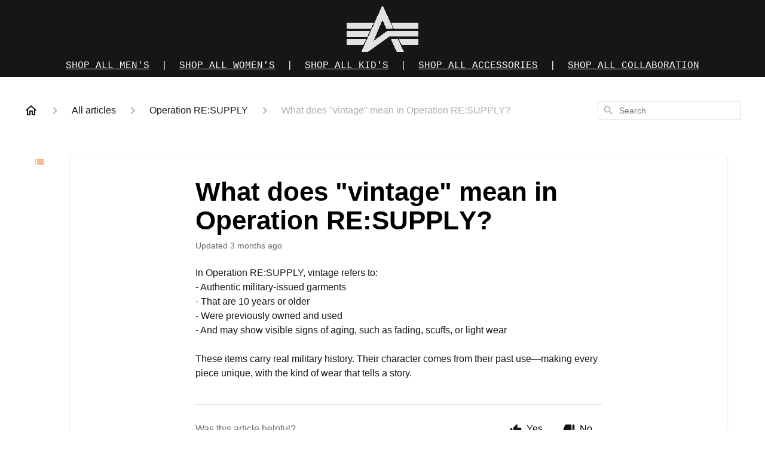

--- FILE ---
content_type: text/javascript
request_url: https://assets.gorgias.help/11211fc919b08b56502b618ccce9475122ee57c5/_next/static/chunks/4096-6c8362c45ca7b523.js
body_size: 13085
content:
(self.webpackChunk_N_E=self.webpackChunk_N_E||[]).push([[4096],{91567:function(e,t,r){"use strict";function n(e,t){var r=Object.keys(e);if(Object.getOwnPropertySymbols){var n=Object.getOwnPropertySymbols(e);t&&(n=n.filter(function(t){return Object.getOwnPropertyDescriptor(e,t).enumerable})),r.push.apply(r,n)}return r}function o(e){return e.reduce(function(e,t){return e.concat(t)},[])}function i(e,t){var r=Object.keys(e);if(Object.getOwnPropertySymbols){var n=Object.getOwnPropertySymbols(e);t&&(n=n.filter(function(t){return Object.getOwnPropertyDescriptor(e,t).enumerable})),r.push.apply(r,n)}return r}function a(e){for(var t=1;t<arguments.length;t++){var r=null!=arguments[t]?arguments[t]:{};t%2?i(Object(r),!0).forEach(function(t){var n;n=r[t],t in e?Object.defineProperty(e,t,{value:n,enumerable:!0,configurable:!0,writable:!0}):e[t]=n}):Object.getOwnPropertyDescriptors?Object.defineProperties(e,Object.getOwnPropertyDescriptors(r)):i(Object(r)).forEach(function(t){Object.defineProperty(e,t,Object.getOwnPropertyDescriptor(r,t))})}return e}function u(e){return 0===e.collections.length?0:e.collections.reduce(function(e,t){return e+t.items.length},0)}r.d(t,{l:function(){return et}});var c,s,l,f=0,p=function(){};function d(e,t){var r=Object.keys(e);if(Object.getOwnPropertySymbols){var n=Object.getOwnPropertySymbols(e);t&&(n=n.filter(function(t){return Object.getOwnPropertyDescriptor(e,t).enumerable})),r.push.apply(r,n)}return r}function m(e,t){(null==t||t>e.length)&&(t=e.length);for(var r=0,n=Array(t);r<t;r++)n[r]=e[r];return n}function h(e,t){var r=Object.keys(e);if(Object.getOwnPropertySymbols){var n=Object.getOwnPropertySymbols(e);t&&(n=n.filter(function(t){return Object.getOwnPropertyDescriptor(e,t).enumerable})),r.push.apply(r,n)}return r}function y(e){for(var t=1;t<arguments.length;t++){var r=null!=arguments[t]?arguments[t]:{};t%2?h(Object(r),!0).forEach(function(t){var n;n=r[t],t in e?Object.defineProperty(e,t,{value:n,enumerable:!0,configurable:!0,writable:!0}):e[t]=n}):Object.getOwnPropertyDescriptors?Object.defineProperties(e,Object.getOwnPropertyDescriptors(r)):h(Object(r)).forEach(function(t){Object.defineProperty(e,t,Object.getOwnPropertyDescriptor(r,t))})}return e}function v(e,t){var r=Object.keys(e);if(Object.getOwnPropertySymbols){var n=Object.getOwnPropertySymbols(e);t&&(n=n.filter(function(t){return Object.getOwnPropertyDescriptor(e,t).enumerable})),r.push.apply(r,n)}return r}function b(e){for(var t=1;t<arguments.length;t++){var r=null!=arguments[t]?arguments[t]:{};t%2?v(Object(r),!0).forEach(function(t){g(e,t,r[t])}):Object.getOwnPropertyDescriptors?Object.defineProperties(e,Object.getOwnPropertyDescriptors(r)):v(Object(r)).forEach(function(t){Object.defineProperty(e,t,Object.getOwnPropertyDescriptor(r,t))})}return e}function g(e,t,r){return t in e?Object.defineProperty(e,t,{value:r,enumerable:!0,configurable:!0,writable:!0}):e[t]=r,e}function O(e,t){var r=Object.keys(e);if(Object.getOwnPropertySymbols){var n=Object.getOwnPropertySymbols(e);t&&(n=n.filter(function(t){return Object.getOwnPropertyDescriptor(e,t).enumerable})),r.push.apply(r,n)}return r}function j(e){for(var t=1;t<arguments.length;t++){var r=null!=arguments[t]?arguments[t]:{};t%2?O(Object(r),!0).forEach(function(t){var n;n=r[t],t in e?Object.defineProperty(e,t,{value:n,enumerable:!0,configurable:!0,writable:!0}):e[t]=n}):Object.getOwnPropertyDescriptors?Object.defineProperties(e,Object.getOwnPropertyDescriptors(r)):O(Object(r)).forEach(function(t){Object.defineProperty(e,t,Object.getOwnPropertyDescriptor(r,t))})}return e}function P(e,t){(null==t||t>e.length)&&(t=e.length);for(var r=0,n=Array(t);r<t;r++)n[r]=e[r];return n}function I(e,t){var r=Object.keys(e);if(Object.getOwnPropertySymbols){var n=Object.getOwnPropertySymbols(e);t&&(n=n.filter(function(t){return Object.getOwnPropertyDescriptor(e,t).enumerable})),r.push.apply(r,n)}return r}function w(e){for(var t=1;t<arguments.length;t++){var r=null!=arguments[t]?arguments[t]:{};t%2?I(Object(r),!0).forEach(function(t){var n;n=r[t],t in e?Object.defineProperty(e,t,{value:n,enumerable:!0,configurable:!0,writable:!0}):e[t]=n}):Object.getOwnPropertyDescriptors?Object.defineProperties(e,Object.getOwnPropertyDescriptors(r)):I(Object(r)).forEach(function(t){Object.defineProperty(e,t,Object.getOwnPropertyDescriptor(r,t))})}return e}function S(e){return!!e.execute}function D(e){return Promise.all(e.reduce(function(e,t){if(!S(t))return e.push(t),e;var r,n=t.searchClient,o=t.execute,i=t.requests,a=e.find(function(e){return S(t)&&S(e)&&e.searchClient===n&&e.execute===o});return a?(r=a.items).push.apply(r,function(e){if(Array.isArray(e))return P(e)}(i)||function(e){if("undefined"!=typeof Symbol&&null!=e[Symbol.iterator]||null!=e["@@iterator"])return Array.from(e)}(i)||function(e,t){if(e){if("string"==typeof e)return P(e,void 0);var r=Object.prototype.toString.call(e).slice(8,-1);if("Object"===r&&e.constructor&&(r=e.constructor.name),"Map"===r||"Set"===r)return Array.from(e);if("Arguments"===r||/^(?:Ui|I)nt(?:8|16|32)(?:Clamped)?Array$/.test(r))return P(e,void 0)}}(i)||function(){throw TypeError("Invalid attempt to spread non-iterable instance.\nIn order to be iterable, non-array objects must have a [Symbol.iterator]() method.")}()):e.push({execute:o,items:i,searchClient:n}),e},[]).map(function(e){if(!S(e))return Promise.resolve(e);var t=e.execute,r=e.items;return t({searchClient:e.searchClient,requests:r})})).then(function(e){return o(e)})}function E(e){var t,r=(t=e.collections.map(function(e){return e.items.length}).reduce(function(e,t,r){var n=e[r-1]||0;return e.push(n+t),e},[]).reduce(function(t,r){return r<=e.activeItemId?t+1:t},0),e.collections[t]);if(!r)return null;var n=r.items[function(e){for(var t=e.state,r=e.collection,n=!1,o=0,i=0;!1===n;){var a=t.collections[o];if(a===r){n=!0;break}i+=a.items.length,o++}return t.activeItemId-i}({state:e,collection:r})],o=r.source,i=o.getItemInputValue({item:n,state:e}),a=o.getItemUrl({item:n,state:e});return{item:n,itemInputValue:i,itemUrl:a,source:o}}var x=["event","nextState","props","query","refresh","store"];function q(e,t){var r=Object.keys(e);if(Object.getOwnPropertySymbols){var n=Object.getOwnPropertySymbols(e);t&&(n=n.filter(function(t){return Object.getOwnPropertyDescriptor(e,t).enumerable})),r.push.apply(r,n)}return r}function A(e){for(var t=1;t<arguments.length;t++){var r=null!=arguments[t]?arguments[t]:{};t%2?q(Object(r),!0).forEach(function(t){var n;n=r[t],t in e?Object.defineProperty(e,t,{value:n,enumerable:!0,configurable:!0,writable:!0}):e[t]=n}):Object.getOwnPropertyDescriptors?Object.defineProperties(e,Object.getOwnPropertyDescriptors(r)):q(Object(r)).forEach(function(t){Object.defineProperty(e,t,Object.getOwnPropertyDescriptor(r,t))})}return e}var k=null,T=(c=-1,s=-1,l=void 0,function(e){var t=++c;return Promise.resolve(e).then(function(e){return l&&t<s?l:(s=t,l=e,e)})});function N(e){var t=e.event,r=e.nextState,n=void 0===r?{}:r,i=e.props,a=e.query,u=e.refresh,c=e.store,s=function(e,t){if(null==e)return{};var r,n,o=function(e,t){if(null==e)return{};var r,n,o={},i=Object.keys(e);for(n=0;n<i.length;n++)r=i[n],t.indexOf(r)>=0||(o[r]=e[r]);return o}(e,t);if(Object.getOwnPropertySymbols){var i=Object.getOwnPropertySymbols(e);for(n=0;n<i.length;n++)r=i[n],!(t.indexOf(r)>=0)&&Object.prototype.propertyIsEnumerable.call(e,r)&&(o[r]=e[r])}return o}(e,x);k&&i.environment.clearTimeout(k);var l=s.setCollections,f=s.setIsOpen,p=s.setQuery,d=s.setActiveItemId,m=s.setStatus;if(p(a),d(i.defaultActiveItemId),!a&&!1===i.openOnFocus){var h,y=c.getState().collections.map(function(e){return A(A({},e),{},{items:[]})});return m("idle"),l(y),f(null!==(h=n.isOpen)&&void 0!==h?h:i.shouldPanelOpen({state:c.getState()})),T(y).then(function(){return Promise.resolve()})}return m("loading"),k=i.environment.setTimeout(function(){m("stalled")},i.stallThreshold),T(i.getSources(A({query:a,refresh:u,state:c.getState()},s)).then(function(e){return Promise.all(e.map(function(e){return Promise.resolve(e.getItems(A({query:a,refresh:u,state:c.getState()},s))).then(function(t){var r;return r=e.sourceId,(null==t?void 0:t.execute)?w(w({},t),{},{requests:t.queries.map(function(e){return{query:e,sourceId:r,transformResponse:t.transformResponse}})}):{items:t,sourceId:r}})})).then(D).then(function(t){return e.map(function(e){var r,n=t.filter(function(t){return t.sourceId===e.sourceId}),o=n.map(function(e){return e.items}),i=n[0].transformResponse,a=i?i({results:r=o.map(function(e){var t;return j(j({},e),{},{hits:null===(t=e.hits)||void 0===t?void 0:t.map(function(t){return j(j({},t),{},{__autocomplete_indexName:e.index,__autocomplete_queryID:e.queryID})})})}),hits:r.map(function(e){return e.hits}).filter(Boolean),facetHits:r.map(function(e){var t;return null===(t=e.facetHits)||void 0===t?void 0:t.map(function(e){return{label:e.value,count:e.count,_highlightResult:{label:{value:e.highlighted}}}})}).filter(Boolean)}):o;return Array.isArray(a),a.every(Boolean),'The `getItems` function from source "'.concat(e.sourceId,'" must return an array of items but returned ').concat(JSON.stringify(void 0),".\n\nDid you forget to return items?\n\nSee: https://www.algolia.com/doc/ui-libraries/autocomplete/core-concepts/sources/#param-getitems"),{source:e,items:a}})}).then(function(e){var t,r,n,a,u;return r=(t={collections:e,props:i,state:c.getState()}).collections,n=t.props,a=t.state,u=r.reduce(function(e,t){return b(b({},e),{},g({},t.source.sourceId,b(b({},t.source),{},{getItems:function(){return o(t.items)}})))},{}),o(n.reshape({sources:Object.values(u),sourcesBySourceId:u,state:a})).filter(Boolean).map(function(e){return{source:e,items:e.getItems()}})})})).then(function(e){m("idle"),l(e);var r,o=i.shouldPanelOpen({state:c.getState()});f(null!==(r=n.isOpen)&&void 0!==r?r:i.openOnFocus&&!a&&o||o);var p=E(c.getState());if(null!==c.getState().activeItemId&&p){var d=p.item,h=p.itemInputValue,y=p.itemUrl,v=p.source;v.onActive(A({event:t,item:d,itemInputValue:h,itemUrl:y,refresh:u,source:v,state:c.getState()},s))}}).finally(function(){k&&i.environment.clearTimeout(k)})}var R=["event","props","refresh","store"];function C(e,t){var r=Object.keys(e);if(Object.getOwnPropertySymbols){var n=Object.getOwnPropertySymbols(e);t&&(n=n.filter(function(t){return Object.getOwnPropertyDescriptor(e,t).enumerable})),r.push.apply(r,n)}return r}function U(e){for(var t=1;t<arguments.length;t++){var r=null!=arguments[t]?arguments[t]:{};t%2?C(Object(r),!0).forEach(function(t){var n;n=r[t],t in e?Object.defineProperty(e,t,{value:n,enumerable:!0,configurable:!0,writable:!0}):e[t]=n}):Object.getOwnPropertyDescriptors?Object.defineProperties(e,Object.getOwnPropertyDescriptors(r)):C(Object(r)).forEach(function(t){Object.defineProperty(e,t,Object.getOwnPropertyDescriptor(r,t))})}return e}var _=["props","refresh","store"],G=["inputElement","formElement","panelElement"],V=["inputElement"],F=["inputElement","maxLength"],H=["item","source"];function M(e,t){var r=Object.keys(e);if(Object.getOwnPropertySymbols){var n=Object.getOwnPropertySymbols(e);t&&(n=n.filter(function(t){return Object.getOwnPropertyDescriptor(e,t).enumerable})),r.push.apply(r,n)}return r}function J(e){for(var t=1;t<arguments.length;t++){var r=null!=arguments[t]?arguments[t]:{};t%2?M(Object(r),!0).forEach(function(t){var n;n=r[t],t in e?Object.defineProperty(e,t,{value:n,enumerable:!0,configurable:!0,writable:!0}):e[t]=n}):Object.getOwnPropertyDescriptors?Object.defineProperties(e,Object.getOwnPropertyDescriptors(r)):M(Object(r)).forEach(function(t){Object.defineProperty(e,t,Object.getOwnPropertyDescriptor(r,t))})}return e}function z(e,t){if(null==e)return{};var r,n,o=function(e,t){if(null==e)return{};var r,n,o={},i=Object.keys(e);for(n=0;n<i.length;n++)r=i[n],t.indexOf(r)>=0||(o[r]=e[r]);return o}(e,t);if(Object.getOwnPropertySymbols){var i=Object.getOwnPropertySymbols(e);for(n=0;n<i.length;n++)r=i[n],!(t.indexOf(r)>=0)&&Object.prototype.propertyIsEnumerable.call(e,r)&&(o[r]=e[r])}return o}var B=r(69845);function K(e,t){var r=Object.keys(e);if(Object.getOwnPropertySymbols){var n=Object.getOwnPropertySymbols(e);t&&(n=n.filter(function(t){return Object.getOwnPropertyDescriptor(e,t).enumerable})),r.push.apply(r,n)}return r}function Q(e,t,r){return t in e?Object.defineProperty(e,t,{value:r,enumerable:!0,configurable:!0,writable:!0}):e[t]=r,e}function L(e){var t,r=e.state;return!1===r.isOpen||null===r.activeItemId?null:(null===(t=E(r))||void 0===t?void 0:t.itemInputValue)||null}function W(e,t,r,n){if(!r)return null;if(e<0&&(null===t||null!==n&&0===t))return r+e;var o=(null===t?-1:t)+e;return o<=-1||o>=r?null===n?null:0:o}function $(e,t){var r=Object.keys(e);if(Object.getOwnPropertySymbols){var n=Object.getOwnPropertySymbols(e);t&&(n=n.filter(function(t){return Object.getOwnPropertyDescriptor(e,t).enumerable})),r.push.apply(r,n)}return r}function X(e){for(var t=1;t<arguments.length;t++){var r=null!=arguments[t]?arguments[t]:{};t%2?$(Object(r),!0).forEach(function(t){var n;n=r[t],t in e?Object.defineProperty(e,t,{value:n,enumerable:!0,configurable:!0,writable:!0}):e[t]=n}):Object.getOwnPropertyDescriptors?Object.defineProperties(e,Object.getOwnPropertyDescriptors(r)):$(Object(r)).forEach(function(t){Object.defineProperty(e,t,Object.getOwnPropertyDescriptor(r,t))})}return e}var Z=function(e,t){switch(t.type){case"setActiveItemId":case"mousemove":return X(X({},e),{},{activeItemId:t.payload});case"setQuery":return X(X({},e),{},{query:t.payload,completion:null});case"setCollections":return X(X({},e),{},{collections:t.payload});case"setIsOpen":return X(X({},e),{},{isOpen:t.payload});case"setStatus":return X(X({},e),{},{status:t.payload});case"setContext":return X(X({},e),{},{context:X(X({},e.context),t.payload)});case"ArrowDown":var r=X(X({},e),{},{activeItemId:t.payload.hasOwnProperty("nextActiveItemId")?t.payload.nextActiveItemId:W(1,e.activeItemId,u(e),t.props.defaultActiveItemId)});return X(X({},r),{},{completion:L({state:r})});case"ArrowUp":var n=X(X({},e),{},{activeItemId:W(-1,e.activeItemId,u(e),t.props.defaultActiveItemId)});return X(X({},n),{},{completion:L({state:n})});case"Escape":if(e.isOpen)return X(X({},e),{},{activeItemId:null,isOpen:!1,completion:null});return X(X({},e),{},{activeItemId:null,query:"",status:"idle",collections:[]});case"submit":return X(X({},e),{},{activeItemId:null,isOpen:!1,status:"idle"});case"reset":return X(X({},e),{},{activeItemId:!0===t.props.openOnFocus?t.props.defaultActiveItemId:null,status:"idle",query:""});case"focus":return X(X({},e),{},{activeItemId:t.props.defaultActiveItemId,isOpen:(t.props.openOnFocus||!!e.query)&&t.props.shouldPanelOpen({state:e})});case"blur":if(t.props.debug)return e;return X(X({},e),{},{isOpen:!1,activeItemId:null});case"mouseleave":return X(X({},e),{},{activeItemId:t.props.defaultActiveItemId});default:return JSON.stringify(t.type),e}};function Y(e,t){var r=Object.keys(e);if(Object.getOwnPropertySymbols){var n=Object.getOwnPropertySymbols(e);t&&(n=n.filter(function(t){return Object.getOwnPropertyDescriptor(e,t).enumerable})),r.push.apply(r,n)}return r}function ee(e){for(var t=1;t<arguments.length;t++){var r=null!=arguments[t]?arguments[t]:{};t%2?Y(Object(r),!0).forEach(function(t){var n;n=r[t],t in e?Object.defineProperty(e,t,{value:n,enumerable:!0,configurable:!0,writable:!0}):e[t]=n}):Object.getOwnPropertyDescriptors?Object.defineProperties(e,Object.getOwnPropertyDescriptors(r)):Y(Object(r)).forEach(function(t){Object.defineProperty(e,t,Object.getOwnPropertyDescriptor(r,t))})}return e}function et(e){var t,r,i,c,s,l,h,v,b,g,O,j,P,I,w,S,D,x,q,A=[],k=(r="undefined"!=typeof window?window:{},i=e.plugins||[],y(y({debug:!1,openOnFocus:!1,placeholder:"",autoFocus:!1,defaultActiveItemId:null,stallThreshold:300,environment:r,shouldPanelOpen:function(e){return u(e.state)>0},reshape:function(e){return e.sources}},e),{},{id:null!==(t=e.id)&&void 0!==t?t:"autocomplete-".concat(f++),plugins:i,initialState:y({activeItemId:null,query:"",completion:null,collections:[],isOpen:!1,status:"idle",context:{}},e.initialState),onStateChange:function(t){var r;null===(r=e.onStateChange)||void 0===r||r.call(e,t),i.forEach(function(e){var r;return null===(r=e.onStateChange)||void 0===r?void 0:r.call(e,t)})},onSubmit:function(t){var r;null===(r=e.onSubmit)||void 0===r||r.call(e,t),i.forEach(function(e){var r;return null===(r=e.onSubmit)||void 0===r?void 0:r.call(e,t)})},onReset:function(t){var r;null===(r=e.onReset)||void 0===r||r.call(e,t),i.forEach(function(e){var r;return null===(r=e.onReset)||void 0===r?void 0:r.call(e,t)})},getSources:function(t){var r;return Promise.all([].concat(function(e){if(Array.isArray(e))return m(e)}(r=i.map(function(e){return e.getSources}))||function(e){if("undefined"!=typeof Symbol&&null!=e[Symbol.iterator]||null!=e["@@iterator"])return Array.from(e)}(r)||function(e,t){if(e){if("string"==typeof e)return m(e,void 0);var r=Object.prototype.toString.call(e).slice(8,-1);if("Object"===r&&e.constructor&&(r=e.constructor.name),"Map"===r||"Set"===r)return Array.from(e);if("Arguments"===r||/^(?:Ui|I)nt(?:8|16|32)(?:Clamped)?Array$/.test(r))return m(e,void 0)}}(r)||function(){throw TypeError("Invalid attempt to spread non-iterable instance.\nIn order to be iterable, non-array objects must have a [Symbol.iterator]() method.")}(),[e.getSources]).filter(Boolean).map(function(e){var r;return r=[],Promise.resolve(e(t)).then(function(e){return Array.isArray(e),Promise.all(e.filter(function(e){return!!e}).map(function(e){if(e.sourceId,r.includes(e.sourceId))throw Error("[Autocomplete] The `sourceId` ".concat(JSON.stringify(e.sourceId)," is not unique."));return r.push(e.sourceId),Promise.resolve(function(e){for(var t=1;t<arguments.length;t++){var r=null!=arguments[t]?arguments[t]:{};t%2?d(Object(r),!0).forEach(function(t){var n;n=r[t],t in e?Object.defineProperty(e,t,{value:n,enumerable:!0,configurable:!0,writable:!0}):e[t]=n}):Object.getOwnPropertyDescriptors?Object.defineProperties(e,Object.getOwnPropertyDescriptors(r)):d(Object(r)).forEach(function(t){Object.defineProperty(e,t,Object.getOwnPropertyDescriptor(r,t))})}return e}({getItemInputValue:function(e){return e.state.query},getItemUrl:function(){},onSelect:function(e){(0,e.setIsOpen)(!1)},onActive:p},e))}))})})).then(function(e){return o(e)}).then(function(e){return e.map(function(e){return y(y({},e),{},{onSelect:function(t){e.onSelect(t),A.forEach(function(e){var r;return null===(r=e.onSelect)||void 0===r?void 0:r.call(e,t)})},onActive:function(t){e.onActive(t),A.forEach(function(e){var r;return null===(r=e.onActive)||void 0===r?void 0:r.call(e,t)})}})})})},navigator:y({navigate:function(e){var t=e.itemUrl;r.location.assign(t)},navigateNewTab:function(e){var t=e.itemUrl,n=r.open(t,"_blank","noopener");null==n||n.focus()},navigateNewWindow:function(e){var t=e.itemUrl;r.open(t,"_blank","noopener")}},e.navigator)})),T=(c=function(e){var t=e.prevState,r=e.state;k.onStateChange(ee({prevState:t,state:r,refresh:L},C))},s=k.initialState,{getState:function(){return s},dispatch:function(e,t){var r=function(e){for(var t=1;t<arguments.length;t++){var r=null!=arguments[t]?arguments[t]:{};t%2?n(Object(r),!0).forEach(function(t){var n;n=r[t],t in e?Object.defineProperty(e,t,{value:n,enumerable:!0,configurable:!0,writable:!0}):e[t]=n}):Object.getOwnPropertyDescriptors?Object.defineProperties(e,Object.getOwnPropertyDescriptors(r)):n(Object(r)).forEach(function(t){Object.defineProperty(e,t,Object.getOwnPropertyDescriptor(r,t))})}return e}({},s);c({state:s=Z(s,{type:e,props:k,payload:t}),prevState:r})}}),C={setActiveItemId:function(e){T.dispatch("setActiveItemId",e)},setQuery:function(e){T.dispatch("setQuery",e)},setCollections:function(e){var t=0,r=e.map(function(e){return a(a({},e),{},{items:o(e.items).map(function(e){return a(a({},e),{},{__autocomplete_id:t++})})})});T.dispatch("setCollections",r)},setIsOpen:function(e){T.dispatch("setIsOpen",e)},setStatus:function(e){T.dispatch("setStatus",e)},setContext:function(e){T.dispatch("setContext",e)}},M=(h=(l=ee({props:k,refresh:L,store:T},C)).props,v=l.refresh,b=l.store,g=z(l,_),{getEnvironmentProps:function(e){var t=e.inputElement,r=e.formElement,n=e.panelElement;return J({onTouchStart:function(e){!1!==b.getState().isOpen&&e.target!==t&&!1===[r,n].some(function(t){var r;return t===(r=e.target)||t.contains(r)})&&b.dispatch("blur",null)},onTouchMove:function(e){!1!==b.getState().isOpen&&t===h.environment.document.activeElement&&e.target!==t&&t.blur()}},z(e,G))},getRootProps:function(e){return J({role:"combobox","aria-expanded":b.getState().isOpen,"aria-haspopup":"listbox","aria-owns":b.getState().isOpen?"".concat(h.id,"-list"):void 0,"aria-labelledby":"".concat(h.id,"-label")},e)},getFormProps:function(e){return e.inputElement,J({action:"",noValidate:!0,role:"search",onSubmit:function(t){var r;t.preventDefault(),h.onSubmit(J({event:t,refresh:v,state:b.getState()},g)),b.dispatch("submit",null),null===(r=e.inputElement)||void 0===r||r.blur()},onReset:function(t){var r;t.preventDefault(),h.onReset(J({event:t,refresh:v,state:b.getState()},g)),b.dispatch("reset",null),null===(r=e.inputElement)||void 0===r||r.focus()}},z(e,V))},getLabelProps:function(e){return J({htmlFor:"".concat(h.id,"-input"),id:"".concat(h.id,"-label")},e)},getInputProps:function(e){function t(e){(h.openOnFocus||b.getState().query)&&N(J({event:e,props:h,query:b.getState().completion||b.getState().query,refresh:v,store:b},g)),b.dispatch("focus",null)}var r="ontouchstart"in h.environment,n=e||{},o=(n.inputElement,n.maxLength),i=void 0===o?512:o,a=z(n,F),u=E(b.getState());return J({"aria-autocomplete":"both","aria-activedescendant":b.getState().isOpen&&null!==b.getState().activeItemId?"".concat(h.id,"-item-").concat(b.getState().activeItemId):void 0,"aria-controls":b.getState().isOpen?"".concat(h.id,"-list"):void 0,"aria-labelledby":"".concat(h.id,"-label"),value:b.getState().completion||b.getState().query,id:"".concat(h.id,"-input"),autoComplete:"off",autoCorrect:"off",autoCapitalize:"off",enterKeyHint:null!=u&&u.itemUrl?"go":"search",spellCheck:"false",autoFocus:h.autoFocus,placeholder:h.placeholder,maxLength:i,type:"search",onChange:function(e){N(J({event:e,props:h,query:e.currentTarget.value.slice(0,i),refresh:v,store:b},g))},onKeyDown:function(e){!function(e){var t=e.event,r=e.props,n=e.refresh,o=e.store,i=function(e,t){if(null==e)return{};var r,n,o=function(e,t){if(null==e)return{};var r,n,o={},i=Object.keys(e);for(n=0;n<i.length;n++)r=i[n],t.indexOf(r)>=0||(o[r]=e[r]);return o}(e,t);if(Object.getOwnPropertySymbols){var i=Object.getOwnPropertySymbols(e);for(n=0;n<i.length;n++)r=i[n],!(t.indexOf(r)>=0)&&Object.prototype.propertyIsEnumerable.call(e,r)&&(o[r]=e[r])}return o}(e,R);if("ArrowUp"===t.key||"ArrowDown"===t.key){var a=function(){var e=r.environment.document.getElementById("".concat(r.id,"-item-").concat(o.getState().activeItemId));e&&(e.scrollIntoViewIfNeeded?e.scrollIntoViewIfNeeded(!1):e.scrollIntoView(!1))},u=function(){var e=E(o.getState());if(null!==o.getState().activeItemId&&e){var r=e.item,a=e.itemInputValue,u=e.itemUrl,c=e.source;c.onActive(U({event:t,item:r,itemInputValue:a,itemUrl:u,refresh:n,source:c,state:o.getState()},i))}};t.preventDefault(),!1===o.getState().isOpen&&(r.openOnFocus||o.getState().query)?N(U({event:t,props:r,query:o.getState().query,refresh:n,store:o},i)).then(function(){o.dispatch(t.key,{nextActiveItemId:r.defaultActiveItemId}),u(),setTimeout(a,0)}):(o.dispatch(t.key,{}),u(),a())}else if("Escape"===t.key)t.preventDefault(),o.dispatch(t.key,null);else if("Enter"===t.key){if(null===o.getState().activeItemId||o.getState().collections.every(function(e){return 0===e.items.length}))return;t.preventDefault();var c=E(o.getState()),s=c.item,l=c.itemInputValue,f=c.itemUrl,p=c.source;if(t.metaKey||t.ctrlKey)void 0!==f&&(p.onSelect(U({event:t,item:s,itemInputValue:l,itemUrl:f,refresh:n,source:p,state:o.getState()},i)),r.navigator.navigateNewTab({itemUrl:f,item:s,state:o.getState()}));else if(t.shiftKey)void 0!==f&&(p.onSelect(U({event:t,item:s,itemInputValue:l,itemUrl:f,refresh:n,source:p,state:o.getState()},i)),r.navigator.navigateNewWindow({itemUrl:f,item:s,state:o.getState()}));else if(t.altKey);else{if(void 0!==f){p.onSelect(U({event:t,item:s,itemInputValue:l,itemUrl:f,refresh:n,source:p,state:o.getState()},i)),r.navigator.navigate({itemUrl:f,item:s,state:o.getState()});return}N(U({event:t,nextState:{isOpen:!1},props:r,query:l,refresh:n,store:o},i)).then(function(){p.onSelect(U({event:t,item:s,itemInputValue:l,itemUrl:f,refresh:n,source:p,state:o.getState()},i))})}}}(J({event:e,props:h,refresh:v,store:b},g))},onFocus:t,onBlur:function(){r||b.dispatch("blur",null)},onClick:function(r){e.inputElement!==h.environment.document.activeElement||b.getState().isOpen||t(r)}},a)},getPanelProps:function(e){return J({onMouseDown:function(e){e.preventDefault()},onMouseLeave:function(){b.dispatch("mouseleave",null)}},e)},getListProps:function(e){return J({role:"listbox","aria-labelledby":"".concat(h.id,"-label"),id:"".concat(h.id,"-list")},e)},getItemProps:function(e){var t=e.item,r=e.source,n=z(e,H);return J({id:"".concat(h.id,"-item-").concat(t.__autocomplete_id),role:"option","aria-selected":b.getState().activeItemId===t.__autocomplete_id,onMouseMove:function(e){if(t.__autocomplete_id!==b.getState().activeItemId){b.dispatch("mousemove",t.__autocomplete_id);var r=E(b.getState());if(null!==b.getState().activeItemId&&r){var n=r.item,o=r.itemInputValue,i=r.itemUrl,a=r.source;a.onActive(J({event:e,item:n,itemInputValue:o,itemUrl:i,refresh:v,source:a,state:b.getState()},g))}}},onMouseDown:function(e){e.preventDefault()},onClick:function(e){var n=r.getItemInputValue({item:t,state:b.getState()}),o=r.getItemUrl({item:t,state:b.getState()});(o?Promise.resolve():N(J({event:e,nextState:{isOpen:!1},props:h,query:n,refresh:v,store:b},g))).then(function(){r.onSelect(J({event:e,item:t,itemInputValue:n,itemUrl:o,refresh:v,source:r,state:b.getState()},g))})}},n)}});function L(){return N(ee({event:new Event("input"),nextState:{isOpen:T.getState().isOpen},props:k,query:T.getState().query,refresh:L,store:T},C))}return k.plugins.forEach(function(e){var t;return null===(t=e.subscribe)||void 0===t?void 0:t.call(e,ee(ee({},C),{},{refresh:L,onSelect:function(e){A.push({onSelect:e})},onActive:function(e){A.push({onActive:e})}}))}),!function(e){var t,r=e.metadata,n=e.environment;if(null===(t=n.navigator)||void 0===t?void 0:t.userAgent.includes("Algolia Crawler")){var o=n.document.createElement("meta"),i=n.document.querySelector("head");o.name="algolia:metadata",setTimeout(function(){o.content=JSON.stringify(r),i.appendChild(o)},0)}}({metadata:(S=(O={plugins:k.plugins,options:e}).plugins,q=(x=null===(j=((null===(P=(D=O.options).__autocomplete_metadata)||void 0===P?void 0:P.userAgents)||[])[0])||void 0===j?void 0:j.segment)?Q({},x,Object.keys((null===(I=D.__autocomplete_metadata)||void 0===I?void 0:I.options)||{})):{},{plugins:S.map(function(e){return{name:e.name,options:Object.keys(e.__autocomplete_pluginOptions||[])}}),options:function(e){for(var t=1;t<arguments.length;t++){var r=null!=arguments[t]?arguments[t]:{};t%2?K(Object(r),!0).forEach(function(t){Q(e,t,r[t])}):Object.getOwnPropertyDescriptors?Object.defineProperties(e,Object.getOwnPropertyDescriptors(r)):K(Object(r)).forEach(function(t){Object.defineProperty(e,t,Object.getOwnPropertyDescriptor(r,t))})}return e}({"autocomplete-core":Object.keys(D)},q),ua:B.R.concat((null===(w=D.__autocomplete_metadata)||void 0===w?void 0:w.userAgents)||[])}),environment:k.environment}),ee(ee({refresh:L},M),C)}},17141:function(e,t,r){"use strict";r.d(t,{S:function(){return n},Z:function(){return o}});var n="__aa-highlight__",o="__/aa-highlight__"},80125:function(e,t,r){"use strict";function n(e,t){return t.reduce(function(e,t){return e&&e[t]},e)}r.d(t,{T:function(){return a}});var o=r(17141);function i(e,t){(null==t||t>e.length)&&(t=e.length);for(var r=0,n=Array(t);r<t;r++)n[r]=e[r];return n}function a(e){var t,r,a,u=e.hit,c=e.attribute,s=Array.isArray(c)?c:[c],l=n(u,["_highlightResult"].concat(function(e){if(Array.isArray(e))return i(e)}(s)||function(e){if("undefined"!=typeof Symbol&&null!=e[Symbol.iterator]||null!=e["@@iterator"])return Array.from(e)}(s)||function(e,t){if(e){if("string"==typeof e)return i(e,void 0);var r=Object.prototype.toString.call(e).slice(8,-1);if("Object"===r&&e.constructor&&(r=e.constructor.name),"Map"===r||"Set"===r)return Array.from(e);if("Arguments"===r||/^(?:Ui|I)nt(?:8|16|32)(?:Clamped)?Array$/.test(r))return i(e,void 0)}}(s)||function(){throw TypeError("Invalid attempt to spread non-iterable instance.\nIn order to be iterable, non-array objects must have a [Symbol.iterator]() method.")}(),["value"]));return"string"!=typeof l&&(l=n(u,s)||""),a=function(){var e=arguments.length>0&&void 0!==arguments[0]?arguments[0]:[];return{get:function(){return e},add:function(t){var r=e[e.length-1];(null==r?void 0:r.isHighlighted)===t.isHighlighted?e[e.length-1]={value:r.value+t.value,isHighlighted:r.isHighlighted}:e.push(t)}}}((r=(t=l.split(o.S)).shift())?[{value:r,isHighlighted:!1}]:[]),t.forEach(function(e){var t=e.split(o.Z);a.add({value:t[0],isHighlighted:!0}),""!==t[1]&&a.add({value:t[1],isHighlighted:!1})}),a.get()}},63780:function(e,t,r){"use strict";r.d(t,{g:function(){return p}});var n=r(69845),o=r(17141),i=["params"];function a(e,t){var r=Object.keys(e);if(Object.getOwnPropertySymbols){var n=Object.getOwnPropertySymbols(e);t&&(n=n.filter(function(t){return Object.getOwnPropertyDescriptor(e,t).enumerable})),r.push.apply(r,n)}return r}function u(e){for(var t=1;t<arguments.length;t++){var r=null!=arguments[t]?arguments[t]:{};t%2?a(Object(r),!0).forEach(function(t){var n;n=r[t],t in e?Object.defineProperty(e,t,{value:n,enumerable:!0,configurable:!0,writable:!0}):e[t]=n}):Object.getOwnPropertyDescriptors?Object.defineProperties(e,Object.getOwnPropertyDescriptors(r)):a(Object(r)).forEach(function(t){Object.defineProperty(e,t,Object.getOwnPropertyDescriptor(r,t))})}return e}function c(e){return function(e){if(Array.isArray(e))return s(e)}(e)||function(e){if("undefined"!=typeof Symbol&&null!=e[Symbol.iterator]||null!=e["@@iterator"])return Array.from(e)}(e)||function(e,t){if(e){if("string"==typeof e)return s(e,void 0);var r=Object.prototype.toString.call(e).slice(8,-1);if("Object"===r&&e.constructor&&(r=e.constructor.name),"Map"===r||"Set"===r)return Array.from(e);if("Arguments"===r||/^(?:Ui|I)nt(?:8|16|32)(?:Clamped)?Array$/.test(r))return s(e,void 0)}}(e)||function(){throw TypeError("Invalid attempt to spread non-iterable instance.\nIn order to be iterable, non-array objects must have a [Symbol.iterator]() method.")}()}function s(e,t){(null==t||t>e.length)&&(t=e.length);for(var r=0,n=Array(t);r<t;r++)n[r]=e[r];return n}function l(e,t){var r=Object.keys(e);if(Object.getOwnPropertySymbols){var n=Object.getOwnPropertySymbols(e);t&&(n=n.filter(function(t){return Object.getOwnPropertyDescriptor(e,t).enumerable})),r.push.apply(r,n)}return r}function f(e){for(var t=1;t<arguments.length;t++){var r=null!=arguments[t]?arguments[t]:{};t%2?l(Object(r),!0).forEach(function(t){var n;n=r[t],t in e?Object.defineProperty(e,t,{value:n,enumerable:!0,configurable:!0,writable:!0}):e[t]=n}):Object.getOwnPropertyDescriptors?Object.defineProperties(e,Object.getOwnPropertyDescriptors(r)):l(Object(r)).forEach(function(t){Object.defineProperty(e,t,Object.getOwnPropertyDescriptor(r,t))})}return e}var p=(function(e){function t(t){return e({searchClient:t.searchClient,queries:t.requests.map(function(e){return e.query})}).then(function(e){return e.map(function(e,r){var n=t.requests[r];return{items:e,sourceId:n.sourceId,transformResponse:n.transformResponse}})})}return function(e){return function(r){return f(f({execute:t},e),r)}}})(function(e){var t=e.searchClient,r=e.queries,a=e.userAgents;return"function"==typeof t.addAlgoliaAgent&&[].concat(c(n.R),c(void 0===a?[]:a)).forEach(function(e){var r=e.segment,n=e.version;t.addAlgoliaAgent(r,n)}),t.search(r.map(function(e){var t=e.params;return u(u({},function(e,t){if(null==e)return{};var r,n,o=function(e,t){if(null==e)return{};var r,n,o={},i=Object.keys(e);for(n=0;n<i.length;n++)r=i[n],t.indexOf(r)>=0||(o[r]=e[r]);return o}(e,t);if(Object.getOwnPropertySymbols){var i=Object.getOwnPropertySymbols(e);for(n=0;n<i.length;n++)r=i[n],!(t.indexOf(r)>=0)&&Object.prototype.propertyIsEnumerable.call(e,r)&&(o[r]=e[r])}return o}(e,i)),{},{params:u({hitsPerPage:5,highlightPreTag:o.S,highlightPostTag:o.Z},t)})})).then(function(e){return e.results})})({transformResponse:function(e){return e.hits}})},69845:function(e,t,r){"use strict";r.d(t,{R:function(){return n}});var n=[{segment:"autocomplete-core",version:"1.5.0"}]},61970:function(e){var t;t=function(){"use strict";function e(e,t){var r=Object.keys(e);if(Object.getOwnPropertySymbols){var n=Object.getOwnPropertySymbols(e);t&&(n=n.filter(function(t){return Object.getOwnPropertyDescriptor(e,t).enumerable})),r.push.apply(r,n)}return r}function t(t){for(var r=1;r<arguments.length;r++){var n=null!=arguments[r]?arguments[r]:{};r%2?e(Object(n),!0).forEach(function(e){var r;r=n[e],e in t?Object.defineProperty(t,e,{value:r,enumerable:!0,configurable:!0,writable:!0}):t[e]=r}):Object.getOwnPropertyDescriptors?Object.defineProperties(t,Object.getOwnPropertyDescriptors(n)):e(Object(n)).forEach(function(e){Object.defineProperty(t,e,Object.getOwnPropertyDescriptor(n,e))})}return t}function r(e,t){if(null==e)return{};var r,n,o=function(e,t){if(null==e)return{};var r,n,o={},i=Object.keys(e);for(n=0;n<i.length;n++)r=i[n],t.indexOf(r)>=0||(o[r]=e[r]);return o}(e,t);if(Object.getOwnPropertySymbols){var i=Object.getOwnPropertySymbols(e);for(n=0;n<i.length;n++)r=i[n],t.indexOf(r)>=0||Object.prototype.propertyIsEnumerable.call(e,r)&&(o[r]=e[r])}return o}function n(e,t){return function(e){if(Array.isArray(e))return e}(e)||function(e,t){if(Symbol.iterator in Object(e)||"[object Arguments]"===Object.prototype.toString.call(e)){var r=[],n=!0,o=!1,i=void 0;try{for(var a,u=e[Symbol.iterator]();!(n=(a=u.next()).done)&&(r.push(a.value),!t||r.length!==t);n=!0);}catch(e){o=!0,i=e}finally{try{n||null==u.return||u.return()}finally{if(o)throw i}}return r}}(e,t)||function(){throw TypeError("Invalid attempt to destructure non-iterable instance")}()}function o(e){return function(e){if(Array.isArray(e)){for(var t=0,r=Array(e.length);t<e.length;t++)r[t]=e[t];return r}}(e)||function(e){if(Symbol.iterator in Object(e)||"[object Arguments]"===Object.prototype.toString.call(e))return Array.from(e)}(e)||function(){throw TypeError("Invalid attempt to spread non-iterable instance")}()}function i(){var e=arguments.length>0&&void 0!==arguments[0]?arguments[0]:{serializable:!0},t={};return{get:function(r,n){var o=arguments.length>2&&void 0!==arguments[2]?arguments[2]:{miss:function(){return Promise.resolve()}},i=JSON.stringify(r);if(i in t)return Promise.resolve(e.serializable?JSON.parse(t[i]):t[i]);var a=n(),u=o&&o.miss||function(){return Promise.resolve()};return a.then(function(e){return u(e)}).then(function(){return a})},set:function(r,n){return t[JSON.stringify(r)]=e.serializable?JSON.stringify(n):n,Promise.resolve(n)},delete:function(e){return delete t[JSON.stringify(e)],Promise.resolve()},clear:function(){return t={},Promise.resolve()}}}function a(e,t,r){var n={"x-algolia-api-key":r,"x-algolia-application-id":t};return{headers:function(){return e===f.WithinHeaders?n:{}},queryParameters:function(){return e===f.WithinQueryParameters?n:{}}}}function u(e){var t=0;return e(function r(){return t++,new Promise(function(n){setTimeout(function(){n(e(r))},Math.min(100*t,1e3))})})}function c(e){var t=arguments.length>1&&void 0!==arguments[1]?arguments[1]:function(e,t){return Promise.resolve()};return Object.assign(e,{wait:function(r){return c(e.then(function(e){return Promise.all([t(e,r),e])}).then(function(e){return e[1]}))}})}function s(e,t){return t&&Object.keys(t).forEach(function(r){e[r]=t[r](e)}),e}function l(e){for(var t=arguments.length,r=Array(t>1?t-1:0),n=1;n<t;n++)r[n-1]=arguments[n];var o=0;return e.replace(/%s/g,function(){return encodeURIComponent(r[o++])})}var f={WithinQueryParameters:0,WithinHeaders:1};function p(e,t){var r=e||{},n=r.data||{};return Object.keys(r).forEach(function(e){-1===["timeout","headers","queryParameters","data","cacheable"].indexOf(e)&&(n[e]=r[e])}),{data:Object.entries(n).length>0?n:void 0,timeout:r.timeout||t,headers:r.headers||{},queryParameters:r.queryParameters||{},cacheable:r.cacheable}}var d={Read:1,Write:2,Any:3};function m(e){var r=arguments.length>1&&void 0!==arguments[1]?arguments[1]:1;return t(t({},e),{},{status:r,lastUpdate:Date.now()})}function h(e){return"string"==typeof e?{protocol:"https",url:e,accept:d.Any}:{protocol:e.protocol||"https",url:e.url,accept:e.accept||d.Any}}var y="DELETE",v="POST";function b(e,r,n,i){var a,u,c,s=[],l=function(e,r){if("GET"!==e.method&&(void 0!==e.data||void 0!==r.data))return JSON.stringify(Array.isArray(e.data)?e.data:t(t({},e.data),r.data))}(n,i),f=(a=t(t({},e.headers),i.headers),u={},Object.keys(a).forEach(function(e){var t=a[e];u[e.toLowerCase()]=t}),u),p=n.method,d="GET"!==n.method?{}:t(t({},n.data),i.data),y=t(t(t({"x-algolia-agent":e.userAgent.value},e.queryParameters),d),i.queryParameters),v=0,b=function t(r,o){var a,u,c,d=r.pop();if(void 0===d)throw{name:"RetryError",message:"Unreachable hosts - your application id may be incorrect. If the error persists, contact support@algolia.com.",transporterStackTrace:j(s)};var h={data:l,headers:f,method:p,url:(a=n.path,u=O(y),c="".concat(d.protocol,"://").concat(d.url,"/").concat("/"===a.charAt(0)?a.substr(1):a),u.length&&(c+="?".concat(u)),c),connectTimeout:o(v,e.timeouts.connect),responseTimeout:o(v,i.timeout)},b=function(e){var t={request:h,response:e,host:d,triesLeft:r.length};return s.push(t),t},g={onSuccess:function(e){return function(e){try{return JSON.parse(e.content)}catch(t){throw{name:"DeserializationError",message:t.message,response:e}}}(e)},onRetry:function(n){var i=b(n);return n.isTimedOut&&v++,Promise.all([e.logger.info("Retryable failure",P(i)),e.hostsCache.set(d,m(d,n.isTimedOut?3:2))]).then(function(){return t(r,o)})},onFail:function(e){throw b(e),function(e,t){var r=e.content,n=e.status,o=r;try{o=JSON.parse(r).message}catch(e){}return{name:"ApiError",message:o,status:n,transporterStackTrace:t}}(e,j(s))}};return e.requester.send(h).then(function(e){var t,r,n;return(t=e.status,e.isTimedOut||(r=e.isTimedOut,n=e.status,!r&&0==~~n)||2!=~~(t/100)&&4!=~~(t/100))?g.onRetry(e):2==~~(e.status/100)?g.onSuccess(e):g.onFail(e)})};return(c=e.hostsCache,Promise.all(r.map(function(e){return c.get(e,function(){return Promise.resolve(m(e))})})).then(function(e){var t=e.filter(function(e){return 1===e.status||Date.now()-e.lastUpdate>12e4}),n=e.filter(function(e){return 3===e.status&&Date.now()-e.lastUpdate<=12e4}),i=[].concat(o(t),o(n));return{getTimeout:function(e,t){return(0===n.length&&0===e?1:n.length+3+e)*t},statelessHosts:i.length>0?i.map(function(e){return h(e)}):r}})).then(function(e){return b(o(e.statelessHosts).reverse(),e.getTimeout)})}function g(e){var t=e.hostsCache,r=e.logger,o=e.requester,i=e.requestsCache,a=e.responsesCache,u=e.timeouts,c=e.userAgent,s=e.hosts,l=e.queryParameters,f={hostsCache:t,logger:r,requester:o,requestsCache:i,responsesCache:a,timeouts:u,userAgent:c,headers:e.headers,queryParameters:l,hosts:s.map(function(e){return h(e)}),read:function(e,t){var r=p(t,f.timeouts.read),o=function(){return b(f,f.hosts.filter(function(e){return 0!=(e.accept&d.Read)}),e,r)};if(!0!==(void 0!==r.cacheable?r.cacheable:e.cacheable))return o();var i={request:e,mappedRequestOptions:r,transporter:{queryParameters:f.queryParameters,headers:f.headers}};return f.responsesCache.get(i,function(){return f.requestsCache.get(i,function(){return f.requestsCache.set(i,o()).then(function(e){return Promise.all([f.requestsCache.delete(i),e])},function(e){return Promise.all([f.requestsCache.delete(i),Promise.reject(e)])}).then(function(e){var t=n(e,2);return t[0],t[1]})})},{miss:function(e){return f.responsesCache.set(i,e)}})},write:function(e,t){return b(f,f.hosts.filter(function(e){return 0!=(e.accept&d.Write)}),e,p(t,f.timeouts.write))}};return f}function O(e){return Object.keys(e).map(function(t){var r;return l("%s=%s",t,(r=e[t],"[object Object]"===Object.prototype.toString.call(r)||"[object Array]"===Object.prototype.toString.call(r)?JSON.stringify(e[t]):e[t]))}).join("&")}function j(e){return e.map(function(e){return P(e)})}function P(e){var r=e.request.headers["x-algolia-api-key"]?{"x-algolia-api-key":"*****"}:{};return t(t({},e),{},{request:t(t({},e.request),{},{headers:t(t({},e.request.headers),r)})})}var I=function(e){return function(t,r){return e.transporter.write({method:v,path:"2/abtests",data:t},r)}},w=function(e){return function(t,r){return e.transporter.write({method:y,path:l("2/abtests/%s",t)},r)}},S=function(e){return function(t,r){return e.transporter.read({method:"GET",path:l("2/abtests/%s",t)},r)}},D=function(e){return function(t){return e.transporter.read({method:"GET",path:"2/abtests"},t)}},E=function(e){return function(t,r){return e.transporter.write({method:v,path:l("2/abtests/%s/stop",t)},r)}},x=function(e){return function(t){return e.transporter.read({method:"GET",path:"1/strategies/personalization"},t)}},q=function(e){return function(t,r){return e.transporter.write({method:v,path:"1/strategies/personalization",data:t},r)}};function A(e){return function t(r){return e.request(r).then(function(n){if(void 0!==e.batch&&e.batch(n.hits),!e.shouldStop(n))return n.cursor?t({cursor:n.cursor}):t({page:(r.page||0)+1})})}({})}var k=function(e){return function(n,o){var i=o||{},a=i.queryParameters,s=r(i,["queryParameters"]),l=t({acl:n},void 0!==a?{queryParameters:a}:{});return c(e.transporter.write({method:v,path:"1/keys",data:l},s),function(t,r){return u(function(n){return M(e)(t.key,r).catch(function(e){if(404!==e.status)throw e;return n()})})})}},T=function(e){return function(t,r,n){var o=p(n);return o.queryParameters["X-Algolia-User-ID"]=t,e.transporter.write({method:v,path:"1/clusters/mapping",data:{cluster:r}},o)}},N=function(e){return function(t,r,n){return e.transporter.write({method:v,path:"1/clusters/mapping/batch",data:{users:t,cluster:r}},n)}},R=function(e){return function(t,r){return c(e.transporter.write({method:v,path:l("/1/dictionaries/%s/batch",t),data:{clearExistingDictionaryEntries:!0,requests:{action:"addEntry",body:[]}}},r),function(t,r){return ed(e)(t.taskID,r)})}},C=function(e){return function(t,r,n){return c(e.transporter.write({method:v,path:l("1/indexes/%s/operation",t),data:{operation:"copy",destination:r}},n),function(r,n){return W(e)(t,{methods:{waitTask:eY}}).waitTask(r.taskID,n)})}},U=function(e){return function(r,n,o){return C(e)(r,n,t(t({},o),{},{scope:[e1.Rules]}))}},_=function(e){return function(r,n,o){return C(e)(r,n,t(t({},o),{},{scope:[e1.Settings]}))}},G=function(e){return function(r,n,o){return C(e)(r,n,t(t({},o),{},{scope:[e1.Synonyms]}))}},V=function(e){return function(t,r){return"GET"===t.method?e.transporter.read(t,r):e.transporter.write(t,r)}},F=function(e){return function(t,r){return c(e.transporter.write({method:y,path:l("1/keys/%s",t)},r),function(r,n){return u(function(r){return M(e)(t,n).then(r).catch(function(e){if(404!==e.status)throw e})})})}},H=function(e){return function(t,r,n){var o=r.map(function(e){return{action:"deleteEntry",body:{objectID:e}}});return c(e.transporter.write({method:v,path:l("/1/dictionaries/%s/batch",t),data:{clearExistingDictionaryEntries:!1,requests:o}},n),function(t,r){return ed(e)(t.taskID,r)})}},M=function(e){return function(t,r){return e.transporter.read({method:"GET",path:l("1/keys/%s",t)},r)}},J=function(e){return function(t,r){return e.transporter.read({method:"GET",path:l("1/task/%s",t.toString())},r)}},z=function(e){return function(t){return e.transporter.read({method:"GET",path:"/1/dictionaries/*/settings"},t)}},B=function(e){return function(t){return e.transporter.read({method:"GET",path:"1/logs"},t)}},K=function(e){return function(t){return e.transporter.read({method:"GET",path:"1/clusters/mapping/top"},t)}},Q=function(e){return function(t,r){return e.transporter.read({method:"GET",path:l("1/clusters/mapping/%s",t)},r)}},L=function(e){return function(t){var n=t||{},o=n.retrieveMappings,i=r(n,["retrieveMappings"]);return!0===o&&(i.getClusters=!0),e.transporter.read({method:"GET",path:"1/clusters/mapping/pending"},i)}},W=function(e){return function(t){var r=arguments.length>1&&void 0!==arguments[1]?arguments[1]:{};return s({transporter:e.transporter,appId:e.appId,indexName:t},r.methods)}},$=function(e){return function(t){return e.transporter.read({method:"GET",path:"1/keys"},t)}},X=function(e){return function(t){return e.transporter.read({method:"GET",path:"1/clusters"},t)}},Z=function(e){return function(t){return e.transporter.read({method:"GET",path:"1/indexes"},t)}},Y=function(e){return function(t){return e.transporter.read({method:"GET",path:"1/clusters/mapping"},t)}},ee=function(e){return function(t,r,n){return c(e.transporter.write({method:v,path:l("1/indexes/%s/operation",t),data:{operation:"move",destination:r}},n),function(r,n){return W(e)(t,{methods:{waitTask:eY}}).waitTask(r.taskID,n)})}},et=function(e){return function(t,r){return c(e.transporter.write({method:v,path:"1/indexes/*/batch",data:{requests:t}},r),function(t,r){return Promise.all(Object.keys(t.taskID).map(function(n){return W(e)(n,{methods:{waitTask:eY}}).waitTask(t.taskID[n],r)}))})}},er=function(e){return function(t,r){return e.transporter.read({method:v,path:"1/indexes/*/objects",data:{requests:t}},r)}},en=function(e){return function(r,n){var o=r.map(function(e){return t(t({},e),{},{params:O(e.params||{})})});return e.transporter.read({method:v,path:"1/indexes/*/queries",data:{requests:o},cacheable:!0},n)}},eo=function(e){return function(n,o){return Promise.all(n.map(function(n){var i=n.params,a=i.facetName,u=i.facetQuery,c=r(i,["facetName","facetQuery"]);return W(e)(n.indexName,{methods:{searchForFacetValues:eW}}).searchForFacetValues(a,u,t(t({},o),c))}))}},ei=function(e){return function(t,r){var n=p(r);return n.queryParameters["X-Algolia-User-ID"]=t,e.transporter.write({method:y,path:"1/clusters/mapping"},n)}},ea=function(e){return function(t,r,n){var o=r.map(function(e){return{action:"addEntry",body:e}});return c(e.transporter.write({method:v,path:l("/1/dictionaries/%s/batch",t),data:{clearExistingDictionaryEntries:!0,requests:o}},n),function(t,r){return ed(e)(t.taskID,r)})}},eu=function(e){return function(t,r){return c(e.transporter.write({method:v,path:l("1/keys/%s/restore",t)},r),function(r,n){return u(function(r){return M(e)(t,n).catch(function(e){if(404!==e.status)throw e;return r()})})})}},ec=function(e){return function(t,r,n){var o=r.map(function(e){return{action:"addEntry",body:e}});return c(e.transporter.write({method:v,path:l("/1/dictionaries/%s/batch",t),data:{clearExistingDictionaryEntries:!1,requests:o}},n),function(t,r){return ed(e)(t.taskID,r)})}},es=function(e){return function(t,r,n){return e.transporter.read({method:v,path:l("/1/dictionaries/%s/search",t),data:{query:r},cacheable:!0},n)}},el=function(e){return function(t,r){return e.transporter.read({method:v,path:"1/clusters/mapping/search",data:{query:t}},r)}},ef=function(e){return function(t,r){return c(e.transporter.write({method:"PUT",path:"/1/dictionaries/*/settings",data:t},r),function(t,r){return ed(e)(t.taskID,r)})}},ep=function(e){return function(t,n){var o=Object.assign({},n),i=n||{},a=i.queryParameters,s=r(i,["queryParameters"]),f=["acl","indexes","referers","restrictSources","queryParameters","description","maxQueriesPerIPPerHour","maxHitsPerQuery"];return c(e.transporter.write({method:"PUT",path:l("1/keys/%s",t),data:a?{queryParameters:a}:{}},s),function(r,n){return u(function(r){return M(e)(t,n).then(function(e){return Object.keys(o).filter(function(e){return -1!==f.indexOf(e)}).every(function(t){return e[t]===o[t]})?Promise.resolve():r()})})})}},ed=function(e){return function(t,r){return u(function(n){return J(e)(t,r).then(function(e){return"published"!==e.status?n():void 0})})}},em=function(e){return function(t,r){return c(e.transporter.write({method:v,path:l("1/indexes/%s/batch",e.indexName),data:{requests:t}},r),function(t,r){return eY(e)(t.taskID,r)})}},eh=function(e){return function(r){return A(t(t({shouldStop:function(e){return void 0===e.cursor}},r),{},{request:function(t){return e.transporter.read({method:v,path:l("1/indexes/%s/browse",e.indexName),data:t},r)}}))}},ey=function(e){return function(r){var n=t({hitsPerPage:1e3},r);return A(t(t({shouldStop:function(e){return e.hits.length<n.hitsPerPage}},n),{},{request:function(r){return e$(e)("",t(t({},n),r)).then(function(e){return t(t({},e),{},{hits:e.hits.map(function(e){return delete e._highlightResult,e})})})}}))}},ev=function(e){return function(r){var n=t({hitsPerPage:1e3},r);return A(t(t({shouldStop:function(e){return e.hits.length<n.hitsPerPage}},n),{},{request:function(r){return eX(e)("",t(t({},n),r)).then(function(e){return t(t({},e),{},{hits:e.hits.map(function(e){return delete e._highlightResult,e})})})}}))}},eb=function(e){return function(t,n,o){var i=o||{},a=i.batchSize,u=r(i,["batchSize"]),s={taskIDs:[],objectIDs:[]};return c(function r(){var o,i=arguments.length>0&&void 0!==arguments[0]?arguments[0]:0,c=[];for(o=i;o<t.length&&(c.push(t[o]),c.length!==(a||1e3));o++);return 0===c.length?Promise.resolve(s):em(e)(c.map(function(e){return{action:n,body:e}}),u).then(function(e){return s.objectIDs=s.objectIDs.concat(e.objectIDs),s.taskIDs.push(e.taskID),r(++o)})}(),function(t,r){return Promise.all(t.taskIDs.map(function(t){return eY(e)(t,r)}))})}},eg=function(e){return function(t){return c(e.transporter.write({method:v,path:l("1/indexes/%s/clear",e.indexName)},t),function(t,r){return eY(e)(t.taskID,r)})}},eO=function(e){return function(t){var n=t||{},o=n.forwardToReplicas,i=p(r(n,["forwardToReplicas"]));return o&&(i.queryParameters.forwardToReplicas=1),c(e.transporter.write({method:v,path:l("1/indexes/%s/rules/clear",e.indexName)},i),function(t,r){return eY(e)(t.taskID,r)})}},ej=function(e){return function(t){var n=t||{},o=n.forwardToReplicas,i=p(r(n,["forwardToReplicas"]));return o&&(i.queryParameters.forwardToReplicas=1),c(e.transporter.write({method:v,path:l("1/indexes/%s/synonyms/clear",e.indexName)},i),function(t,r){return eY(e)(t.taskID,r)})}},eP=function(e){return function(t,r){return c(e.transporter.write({method:v,path:l("1/indexes/%s/deleteByQuery",e.indexName),data:t},r),function(t,r){return eY(e)(t.taskID,r)})}},eI=function(e){return function(t){return c(e.transporter.write({method:y,path:l("1/indexes/%s",e.indexName)},t),function(t,r){return eY(e)(t.taskID,r)})}},ew=function(e){return function(t,r){return c(eS(e)([t],r).then(function(e){return{taskID:e.taskIDs[0]}}),function(t,r){return eY(e)(t.taskID,r)})}},eS=function(e){return function(t,r){var n=t.map(function(e){return{objectID:e}});return eb(e)(n,e0.DeleteObject,r)}},eD=function(e){return function(t,n){var o=n||{},i=o.forwardToReplicas,a=p(r(o,["forwardToReplicas"]));return i&&(a.queryParameters.forwardToReplicas=1),c(e.transporter.write({method:y,path:l("1/indexes/%s/rules/%s",e.indexName,t)},a),function(t,r){return eY(e)(t.taskID,r)})}},eE=function(e){return function(t,n){var o=n||{},i=o.forwardToReplicas,a=p(r(o,["forwardToReplicas"]));return i&&(a.queryParameters.forwardToReplicas=1),c(e.transporter.write({method:y,path:l("1/indexes/%s/synonyms/%s",e.indexName,t)},a),function(t,r){return eY(e)(t.taskID,r)})}},ex=function(e){return function(t){return eC(e)(t).then(function(){return!0}).catch(function(e){if(404!==e.status)throw e;return!1})}},eq=function(e){return function(t,r,n){return e.transporter.read({method:v,path:l("1/answers/%s/prediction",e.indexName),data:{query:t,queryLanguages:r},cacheable:!0},n)}},eA=function(e){return function(o,i){var a=i||{},u=a.query,c=a.paginate,s=r(a,["query","paginate"]),l=0;return function r(){return eL(e)(u||"",t(t({},s),{},{page:l})).then(function(e){for(var t=0,i=Object.entries(e.hits);t<i.length;t++){var a=n(i[t],2),u=a[0],s=a[1];if(o(s))return{object:s,position:parseInt(u,10),page:l}}if(l++,!1===c||l>=e.nbPages)throw{name:"ObjectNotFoundError",message:"Object not found."};return r()})}()}},ek=function(e){return function(t,r){return e.transporter.read({method:"GET",path:l("1/indexes/%s/%s",e.indexName,t)},r)}},eT=function(){return function(e,t){for(var r=0,o=Object.entries(e.hits);r<o.length;r++){var i=n(o[r],2),a=i[0];if(i[1].objectID===t)return parseInt(a,10)}return -1}},eN=function(e){return function(n,o){var i=o||{},a=i.attributesToRetrieve,u=r(i,["attributesToRetrieve"]),c=n.map(function(r){return t({indexName:e.indexName,objectID:r},a?{attributesToRetrieve:a}:{})});return e.transporter.read({method:v,path:"1/indexes/*/objects",data:{requests:c}},u)}},eR=function(e){return function(t,r){return e.transporter.read({method:"GET",path:l("1/indexes/%s/rules/%s",e.indexName,t)},r)}},eC=function(e){return function(t){return e.transporter.read({method:"GET",path:l("1/indexes/%s/settings",e.indexName),data:{getVersion:2}},t)}},eU=function(e){return function(t,r){return e.transporter.read({method:"GET",path:l("1/indexes/%s/synonyms/%s",e.indexName,t)},r)}},e_=function(e){return function(t,r){return c(eG(e)([t],r).then(function(e){return{objectID:e.objectIDs[0],taskID:e.taskIDs[0]}}),function(t,r){return eY(e)(t.taskID,r)})}},eG=function(e){return function(t,n){var o=n||{},i=o.createIfNotExists,a=r(o,["createIfNotExists"]),u=i?e0.PartialUpdateObject:e0.PartialUpdateObjectNoCreate;return eb(e)(t,u,a)}},eV=function(e){return function(i,a){var u=a||{},s=u.safe,f=u.autoGenerateObjectIDIfNotExist,p=u.batchSize,d=r(u,["safe","autoGenerateObjectIDIfNotExist","batchSize"]),m=function(t,r,n,o){return c(e.transporter.write({method:v,path:l("1/indexes/%s/operation",t),data:{operation:n,destination:r}},o),function(t,r){return eY(e)(t.taskID,r)})},h=Math.random().toString(36).substring(7),y="".concat(e.indexName,"_tmp_").concat(h),b=eJ({appId:e.appId,transporter:e.transporter,indexName:y}),g=[],O=m(e.indexName,y,"copy",t(t({},d),{},{scope:["settings","synonyms","rules"]}));return g.push(O),c((s?O.wait(d):O).then(function(){var e=b(i,t(t({},d),{},{autoGenerateObjectIDIfNotExist:f,batchSize:p}));return g.push(e),s?e.wait(d):e}).then(function(){var t=m(y,e.indexName,"move",d);return g.push(t),s?t.wait(d):t}).then(function(){return Promise.all(g)}).then(function(e){var t=n(e,3),r=t[0],i=t[1],a=t[2];return{objectIDs:i.objectIDs,taskIDs:[r.taskID].concat(o(i.taskIDs),[a.taskID])}}),function(e,t){return Promise.all(g.map(function(e){return e.wait(t)}))})}},eF=function(e){return function(r,n){return eB(e)(r,t(t({},n),{},{clearExistingRules:!0}))}},eH=function(e){return function(r,n){return eQ(e)(r,t(t({},n),{},{clearExistingSynonyms:!0}))}},eM=function(e){return function(t,r){return c(eJ(e)([t],r).then(function(e){return{objectID:e.objectIDs[0],taskID:e.taskIDs[0]}}),function(t,r){return eY(e)(t.taskID,r)})}},eJ=function(e){return function(t,n){var o=n||{},i=o.autoGenerateObjectIDIfNotExist,a=r(o,["autoGenerateObjectIDIfNotExist"]),u=i?e0.AddObject:e0.UpdateObject;if(u===e0.UpdateObject){var s=!0,l=!1,f=void 0;try{for(var p,d=t[Symbol.iterator]();!(s=(p=d.next()).done);s=!0)if(void 0===p.value.objectID)return c(Promise.reject({name:"MissingObjectIDError",message:"All objects must have an unique objectID (like a primary key) to be valid. Algolia is also able to generate objectIDs automatically but *it's not recommended*. To do it, use the `{'autoGenerateObjectIDIfNotExist': true}` option."}))}catch(e){l=!0,f=e}finally{try{s||null==d.return||d.return()}finally{if(l)throw f}}}return eb(e)(t,u,a)}},ez=function(e){return function(t,r){return eB(e)([t],r)}},eB=function(e){return function(t,n){var o=n||{},i=o.forwardToReplicas,a=o.clearExistingRules,u=p(r(o,["forwardToReplicas","clearExistingRules"]));return i&&(u.queryParameters.forwardToReplicas=1),a&&(u.queryParameters.clearExistingRules=1),c(e.transporter.write({method:v,path:l("1/indexes/%s/rules/batch",e.indexName),data:t},u),function(t,r){return eY(e)(t.taskID,r)})}},eK=function(e){return function(t,r){return eQ(e)([t],r)}},eQ=function(e){return function(t,n){var o=n||{},i=o.forwardToReplicas,a=o.clearExistingSynonyms,u=o.replaceExistingSynonyms,s=p(r(o,["forwardToReplicas","clearExistingSynonyms","replaceExistingSynonyms"]));return i&&(s.queryParameters.forwardToReplicas=1),(u||a)&&(s.queryParameters.replaceExistingSynonyms=1),c(e.transporter.write({method:v,path:l("1/indexes/%s/synonyms/batch",e.indexName),data:t},s),function(t,r){return eY(e)(t.taskID,r)})}},eL=function(e){return function(t,r){return e.transporter.read({method:v,path:l("1/indexes/%s/query",e.indexName),data:{query:t},cacheable:!0},r)}},eW=function(e){return function(t,r,n){return e.transporter.read({method:v,path:l("1/indexes/%s/facets/%s/query",e.indexName,t),data:{facetQuery:r},cacheable:!0},n)}},e$=function(e){return function(t,r){return e.transporter.read({method:v,path:l("1/indexes/%s/rules/search",e.indexName),data:{query:t}},r)}},eX=function(e){return function(t,r){return e.transporter.read({method:v,path:l("1/indexes/%s/synonyms/search",e.indexName),data:{query:t}},r)}},eZ=function(e){return function(t,n){var o=n||{},i=o.forwardToReplicas,a=p(r(o,["forwardToReplicas"]));return i&&(a.queryParameters.forwardToReplicas=1),c(e.transporter.write({method:"PUT",path:l("1/indexes/%s/settings",e.indexName),data:t},a),function(t,r){return eY(e)(t.taskID,r)})}},eY=function(e){return function(t,r){return u(function(n){return e.transporter.read({method:"GET",path:l("1/indexes/%s/task/%s",e.indexName,t.toString())},r).then(function(e){return"published"!==e.status?n():void 0})})}},e0={AddObject:"addObject",UpdateObject:"updateObject",PartialUpdateObject:"partialUpdateObject",PartialUpdateObjectNoCreate:"partialUpdateObjectNoCreate",DeleteObject:"deleteObject"},e1={Settings:"settings",Synonyms:"synonyms",Rules:"rules"};function e2(e,r,u){var c,l,p,m,h,y,v,b,O,j,P={appId:e,apiKey:r,timeouts:{connect:1,read:2,write:30},requester:{send:function(e){return new Promise(function(t){var r=new XMLHttpRequest;r.open(e.method,e.url,!0),Object.keys(e.headers).forEach(function(t){return r.setRequestHeader(t,e.headers[t])});var n,o=function(e,n){return setTimeout(function(){r.abort(),t({status:0,content:n,isTimedOut:!0})},1e3*e)},i=o(e.connectTimeout,"Connection timeout");r.onreadystatechange=function(){r.readyState>r.OPENED&&void 0===n&&(clearTimeout(i),n=o(e.responseTimeout,"Socket timeout"))},r.onerror=function(){0===r.status&&(clearTimeout(i),clearTimeout(n),t({content:r.responseText||"Network request failed",status:r.status,isTimedOut:!1}))},r.onload=function(){clearTimeout(i),clearTimeout(n),t({content:r.responseText,status:r.status,isTimedOut:!1})},r.send(e.data)})}},logger:{debug:function(e,t){return Promise.resolve()},info:function(e,t){return Promise.resolve()},error:function(e,t){return console.error(e,t),Promise.resolve()}},responsesCache:i(),requestsCache:i({serializable:!1}),hostsCache:function e(t){var r=o(t.caches),i=r.shift();return void 0===i?{get:function(e,t){var r=arguments.length>2&&void 0!==arguments[2]?arguments[2]:{miss:function(){return Promise.resolve()}};return t().then(function(e){return Promise.all([e,r.miss(e)])}).then(function(e){return n(e,1)[0]})},set:function(e,t){return Promise.resolve(t)},delete:function(e){return Promise.resolve()},clear:function(){return Promise.resolve()}}:{get:function(t,n){var o=arguments.length>2&&void 0!==arguments[2]?arguments[2]:{miss:function(){return Promise.resolve()}};return i.get(t,n,o).catch(function(){return e({caches:r}).get(t,n,o)})},set:function(t,n){return i.set(t,n).catch(function(){return e({caches:r}).set(t,n)})},delete:function(t){return i.delete(t).catch(function(){return e({caches:r}).delete(t)})},clear:function(){return i.clear().catch(function(){return e({caches:r}).clear()})}}}({caches:[(c={key:"".concat("4.13.0","-").concat(e)},p="algoliasearch-client-js-".concat(c.key),m=function(){return void 0===l&&(l=c.localStorage||window.localStorage),l},h=function(){return JSON.parse(m().getItem(p)||"{}")},{get:function(e,t){var r=arguments.length>2&&void 0!==arguments[2]?arguments[2]:{miss:function(){return Promise.resolve()}};return Promise.resolve().then(function(){var r=JSON.stringify(e),n=h()[r];return Promise.all([n||t(),void 0!==n])}).then(function(e){var t=n(e,2),o=t[0];return Promise.all([o,t[1]||r.miss(o)])}).then(function(e){return n(e,1)[0]})},set:function(e,t){return Promise.resolve().then(function(){var r=h();return r[JSON.stringify(e)]=t,m().setItem(p,JSON.stringify(r)),t})},delete:function(e){return Promise.resolve().then(function(){var t=h();delete t[JSON.stringify(e)],m().setItem(p,JSON.stringify(t))})},clear:function(){return Promise.resolve().then(function(){m().removeItem(p)})}}),i()]}),userAgent:(y={value:"Algolia for JavaScript (".concat("4.13.0",")"),add:function(e){var t="; ".concat(e.segment).concat(void 0!==e.version?" (".concat(e.version,")"):"");return -1===y.value.indexOf(t)&&(y.value="".concat(y.value).concat(t)),y}}).add({segment:"Browser"})},A=t(t({},P),u),eb=function(){return function(e){var r,n,o,i;return n=(r=t(t(t({},P),e),{},{methods:{getPersonalizationStrategy:x,setPersonalizationStrategy:q}})).region||"us",o=a(f.WithinHeaders,r.appId,r.apiKey),i=g(t(t({hosts:[{url:"personalization.".concat(n,".algolia.com")}]},r),{},{headers:t(t(t({},o.headers()),{"content-type":"application/json"}),r.headers),queryParameters:t(t({},o.queryParameters()),r.queryParameters)})),s({appId:r.appId,transporter:i},r.methods)}};return b=(v=t(t({},A),{},{methods:{search:en,searchForFacetValues:eo,multipleBatch:et,multipleGetObjects:er,multipleQueries:en,copyIndex:C,copySettings:_,copySynonyms:G,copyRules:U,moveIndex:ee,listIndices:Z,getLogs:B,listClusters:X,multipleSearchForFacetValues:eo,getApiKey:M,addApiKey:k,listApiKeys:$,updateApiKey:ep,deleteApiKey:F,restoreApiKey:eu,assignUserID:T,assignUserIDs:N,getUserID:Q,searchUserIDs:el,listUserIDs:Y,getTopUserIDs:K,removeUserID:ei,hasPendingMappings:L,clearDictionaryEntries:R,deleteDictionaryEntries:H,getDictionarySettings:z,getAppTask:J,replaceDictionaryEntries:ea,saveDictionaryEntries:ec,searchDictionaryEntries:es,setDictionarySettings:ef,waitAppTask:ed,customRequest:V,initIndex:function(e){return function(t){return W(e)(t,{methods:{batch:em,delete:eI,findAnswers:eq,getObject:ek,getObjects:eN,saveObject:eM,saveObjects:eJ,search:eL,searchForFacetValues:eW,waitTask:eY,setSettings:eZ,getSettings:eC,partialUpdateObject:e_,partialUpdateObjects:eG,deleteObject:ew,deleteObjects:eS,deleteBy:eP,clearObjects:eg,browseObjects:eh,getObjectPosition:eT,findObject:eA,exists:ex,saveSynonym:eK,saveSynonyms:eQ,getSynonym:eU,searchSynonyms:eX,browseSynonyms:ev,deleteSynonym:eE,clearSynonyms:ej,replaceAllObjects:eV,replaceAllSynonyms:eH,searchRules:e$,getRule:eR,deleteRule:eD,saveRule:ez,saveRules:eB,replaceAllRules:eF,browseRules:ey,clearRules:eO}})}},initAnalytics:function(){return function(e){var r,n,o,i;return n=(r=t(t(t({},P),e),{},{methods:{addABTest:I,getABTest:S,getABTests:D,stopABTest:E,deleteABTest:w}})).region||"us",o=a(f.WithinHeaders,r.appId,r.apiKey),i=g(t(t({hosts:[{url:"analytics.".concat(n,".algolia.com")}]},r),{},{headers:t(t(t({},o.headers()),{"content-type":"application/json"}),r.headers),queryParameters:t(t({},o.queryParameters()),r.queryParameters)})),s({appId:r.appId,transporter:i},r.methods)}},initPersonalization:eb,initRecommendation:function(){return function(e){return A.logger.info("The `initRecommendation` method is deprecated. Use `initPersonalization` instead."),eb()(e)}}}})).appId,O=a(void 0!==v.authMode?v.authMode:f.WithinHeaders,b,v.apiKey),s({transporter:j=g(t(t({hosts:[{url:"".concat(b,"-dsn.algolia.net"),accept:d.Read},{url:"".concat(b,".algolia.net"),accept:d.Write}].concat(function(e){for(var t=e.length-1;t>0;t--){var r=Math.floor(Math.random()*(t+1)),n=e[t];e[t]=e[r],e[r]=n}return e}([{url:"".concat(b,"-1.algolianet.com")},{url:"".concat(b,"-2.algolianet.com")},{url:"".concat(b,"-3.algolianet.com")}]))},v),{},{headers:t(t(t({},O.headers()),{"content-type":"application/x-www-form-urlencoded"}),v.headers),queryParameters:t(t({},O.queryParameters()),v.queryParameters)})),appId:b,addAlgoliaAgent:function(e,t){j.userAgent.add({segment:e,version:t})},clearCache:function(){return Promise.all([j.requestsCache.clear(),j.responsesCache.clear()]).then(function(){})}},v.methods)}return e2.version="4.13.0",e2},e.exports=t()}}]);